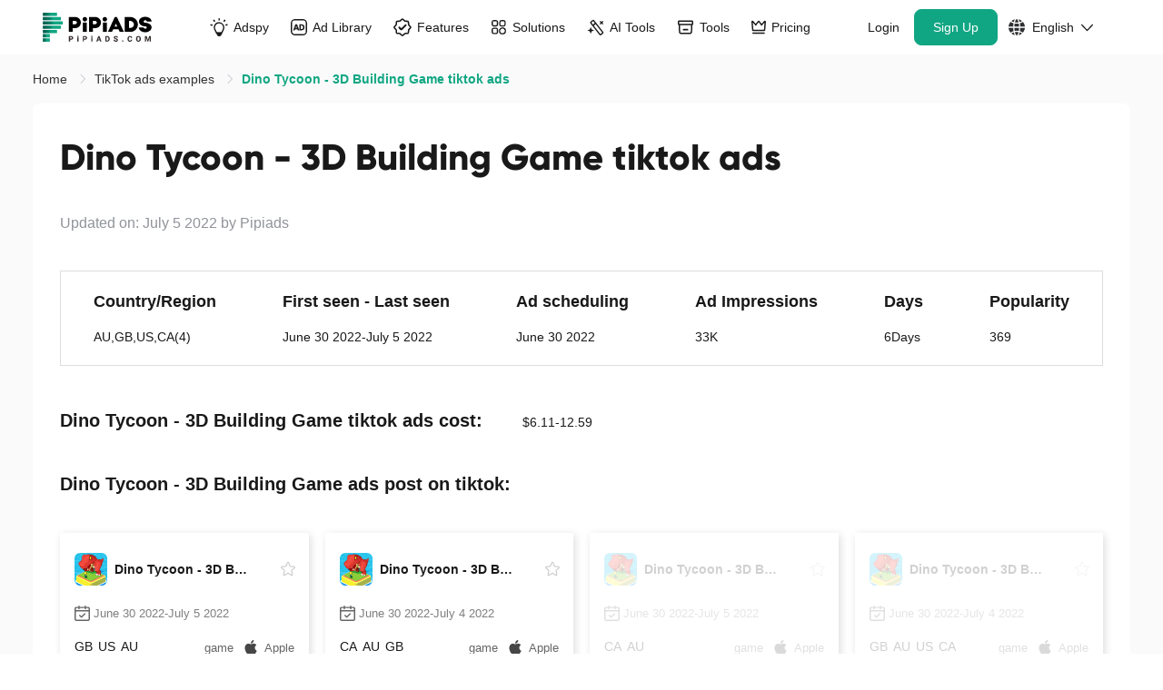

--- FILE ---
content_type: image/svg+xml
request_url: https://cdn-seo.pipiads.com/blog/1318024832125665280.svg
body_size: 5985
content:
<svg xmlns="http://www.w3.org/2000/svg" width="91" height="101" viewBox="0 0 91 101"><g fill="none" transform="translate(.914 .602)"><path fill="#FFF" d="M22.3312952,27.499998 L72.4901286,27.499998 C77.2294476,27.499998 81.0714248,31.2634014 81.0714248,35.9057948 C81.0714248,35.9882392 81.0701865,36.0706791 81.0677105,36.1530878 L79.5189969,87.6968517 C79.3968402,91.7624304 76.3205597,95.1590916 72.21423,95.762377 L43.370404,99.999998 L43.370404,99.999998 L22.3312952,99.999998 C17.5919762,99.999998 13.749999,96.2365916 13.749999,91.5941983 L13.749999,35.9057948 C13.749999,31.2634014 17.5919762,27.499998 22.3312952,27.499998 Z"/><path fill="#2184FD" d="M89.8938547,30.45444 L82.7795457,92.1711907 C82.2166482,96.4938097 78.0893808,99.8994406 73.5447504,99.8994406 L42.6970422,99.9537033 C42.6697502,99.7077813 42.6418441,99.4570359 42.613324,99.2014671 C42.6118911,99.188134 42.610356,99.1746975 42.6089232,99.1613644 C42.5816311,98.9165449 42.5540322,98.6680044 42.526126,98.4157431 C42.5241815,98.3988959 42.5223393,98.3820486 42.520497,98.365098 C42.4923863,98.1116653 42.4639344,97.8550974 42.4351413,97.5953944 C42.4351413,97.5945675 42.4351413,97.5937407 42.4351413,97.5929138 C42.4338109,97.5815445 42.4325827,97.5701751 42.4313546,97.5588058 C42.4029026,97.3024102 42.3742461,97.0433618 42.3453848,96.7816605 C42.0651641,94.2460933 41.7641674,91.5041211 41.4944883,89.0409043 C41.4936696,89.032739 41.4927485,89.0246771 41.4918273,89.0166153 C41.4508893,88.6418408 41.4106677,88.2741291 41.3711626,87.9134802 L41.36625,87.8688297 C41.3573801,87.787315 41.3485102,87.7061795 41.3396403,87.6254228 C41.3379004,87.6090923 41.3361606,87.5928651 41.3343184,87.5765346 C41.3064123,87.320897 41.2791203,87.0700482 41.2524423,86.8239884 L41.2484509,86.78802 C41.240468,86.7144983 41.2324851,86.6414934 41.2245021,86.5690053 C41.2218412,86.5441995 41.2191461,86.5194626 41.2164169,86.4947946 C41.2087411,86.4243047 41.2010651,86.354125 41.1934916,86.2846688 L41.188272,86.2372276 C41.1640504,86.0145266 41.1401699,85.7970278 41.1166306,85.5847315 C41.1132532,85.5537242 41.1097734,85.5216834 41.106396,85.490366 C41.1000506,85.4322791 41.0937393,85.3745711 41.0874621,85.3172421 C41.0842895,85.287992 41.0811168,85.2591552 41.0779441,85.2301117 C41.0574751,85.0410364 41.0374155,84.8571289 41.0177653,84.6783892 C41.0138761,84.6431443 41.009987,84.6075893 41.0062002,84.5727578 C41.001083,84.5255234 40.9959657,84.4790125 40.9909509,84.4326049 C40.9870617,84.3969466 40.9831726,84.3613917 40.9793859,84.3261467 C40.9744733,84.2813929 40.9691513,84.2367425 40.9647505,84.1928155 C40.9603497,84.1488885 40.9550278,84.1032045 40.9502176,84.0584507 C40.945919,84.0188647 40.9415182,83.9791754 40.937322,83.940313 C40.9300555,83.873544 40.922789,83.8074985 40.9157273,83.7426933 C40.9122475,83.7104459 40.9088701,83.6790252 40.9054927,83.6471911 C40.9008872,83.605848 40.8964864,83.564505 40.8919832,83.523162 C40.8882987,83.4893985 40.8846485,83.4558418 40.8810323,83.4224917 C40.8765291,83.3811487 40.8721283,83.3411493 40.8678297,83.3010466 C40.8644524,83.2700393 40.8609727,83.2384119 40.8575953,83.2080248 C40.8513863,83.1502824 40.8452115,83.093608 40.8390709,83.0380017 C40.8358982,83.0082348 40.8327254,82.9795014 40.8295527,82.9504579 C40.8251519,82.9101484 40.8208534,82.8700457 40.8165549,82.8310799 C40.8134846,82.8027599 40.8105166,82.7750601 40.8074462,82.7474636 C40.8037618,82.7137002 40.8001456,82.6804535 40.7965977,82.6477236 C40.7938343,82.6220909 40.7910711,82.5960448 40.7883077,82.5714457 C40.7842139,82.5335135 40.7801201,82.4967182 40.776231,82.460233 C40.7737747,82.4381145 40.7713185,82.4156859 40.7689645,82.3941875 C40.7635402,82.3441626 40.75873,82.2953778 40.753101,82.2483501 C40.7515659,82.23357 40.7499283,82.21941 40.7483932,82.2048366 C40.7447087,82.1706252 40.7410243,82.1371374 40.7374422,82.1046831 C40.7353271,82.0844939 40.7331778,82.0646493 40.7309945,82.0451492 C40.7282312,82.0195165 40.7255702,81.9947107 40.7229092,81.9703183 C40.7205553,81.9496468 40.7183037,81.9282518 40.7161544,81.9083038 C40.714824,81.8963143 40.7135958,81.885255 40.7123677,81.8734723 C40.7086832,81.8399844 40.7052036,81.8077369 40.7021333,81.7769363 C40.7057153,81.8097007 40.7093997,81.8434986 40.7131865,81.8789502 C40.7054765,81.8076335 40.6983806,81.7421737 40.6918987,81.682571 C40.6898518,81.6637599 40.6878049,81.6451555 40.6858603,81.6275847 C40.6852463,81.6213833 40.6845299,81.6151818 40.6839158,81.6091871 C40.6819712,81.5916163 40.680129,81.5741489 40.6782868,81.5575083 C40.6770587,81.546139 40.6760352,81.5361133 40.6748071,81.5253641 C40.6735789,81.5146149 40.6725555,81.5046926 40.671532,81.4953904 C40.670918,81.4899125 40.670304,81.4839177 40.6696898,81.4785431 L40.6685641,81.4675872 C40.665596,81.4403009 40.6628328,81.4152883 40.6604788,81.3934799 C40.6597623,81.3866583 40.6591483,81.3808703 40.6584319,81.3745654 C40.651063,81.3066595 40.6469692,81.2693475 40.6469692,81.2693475 C40.609511,80.9335389 40.7554549,80.7388132 41.0880763,80.6864109 L53.2256831,78.7725394 C57.9343725,78.0301566 61.9783993,76.4684242 65.3577635,74.0873421 C68.7371275,71.70626 71.2172884,68.6798135 72.7982459,65.0080025 C74.378453,61.3367426 74.9250435,57.3145495 74.4380178,52.9414231 C73.9425314,48.5016655 72.5600891,44.7323194 70.2906908,41.6333848 C68.0212924,38.5344501 65.0403915,36.3177409 61.3479881,34.9832573 C57.6557895,33.6498761 53.5545518,33.3382187 49.0442753,34.048285 L20.2912624,38.5834071 C19.6259,38.6908614 19.1605183,39.3058776 19.2326056,39.9824548 C19.2326056,39.9824548 19.2332196,39.9886562 19.2343455,39.9984752 C19.2351642,40.0061237 19.2363924,40.0167695 19.2379276,40.0303093 L19.2379276,40.0303093 C19.2398721,40.04757 19.242226,40.068655 19.2451941,40.0956313 C19.2426354,40.0722725 19.2405885,40.0542883 19.2388487,40.0380611 L19.2388487,40.0380611 C19.2397697,40.0460197 19.2408955,40.0566655 19.2420214,40.0664845 C19.2442729,40.087156 19.2470363,40.1115484 19.2501066,40.1394549 C19.2520511,40.1566123 19.2542004,40.1758368 19.2563496,40.1956814 C19.2596247,40.2243115 19.2631044,40.2559389 19.2665842,40.2901502 C19.2677099,40.2995558 19.2685287,40.307721 19.2696545,40.31754 C19.2735436,40.3524747 19.2777056,40.389649 19.2821406,40.4290627 C19.2784562,40.3962983 19.2749764,40.3650843 19.2719061,40.3360409 C19.2794796,40.4041535 19.2877696,40.4787777 19.2974924,40.5660114 C19.3016885,40.6031168 19.3061917,40.6433229 19.3106949,40.6843558 C19.3160168,40.7314869 19.3209294,40.780375 19.3271724,40.8316404 C19.3278888,40.8388754 19.3289122,40.8474541 19.329731,40.8548958 C19.3322896,40.8776345 19.3348483,40.9013033 19.3375093,40.9249722 C19.3498929,41.0356681 19.3631978,41.1551494 19.3775262,41.2841396 C19.4034536,41.5162118 19.4324513,41.7763627 19.4645194,42.0645924 C19.4654405,42.0724476 19.4662593,42.0803028 19.4671804,42.088468 C19.4718882,42.1308446 19.4774149,42.1770454 19.4819181,42.2206623 C19.4901057,42.2939773 19.4984297,42.3688425 19.5068902,42.4452582 C19.5259264,42.6157982 19.5458155,42.7942967 19.5665574,42.9807537 L19.5665574,42.9772395 C19.5665574,42.9797201 19.5665574,42.9824074 19.5673761,42.984888 C19.5739262,43.0441118 19.5805787,43.1036457 19.5873335,43.16442 C19.5873335,43.1686576 19.5883568,43.1727919 19.5887663,43.1770296 C19.5949069,43.2321192 19.6010477,43.2871054 19.6072907,43.3434353 C19.6090306,43.3590422 19.6108728,43.3752694 19.6126127,43.3910831 C19.6132267,43.3967678 19.6139431,43.4025558 19.6145572,43.4082404 C19.6193674,43.4518573 19.6242799,43.4952675 19.6291925,43.5392978 C19.6321606,43.5664809 19.6351285,43.592527 19.6380965,43.6200201 C19.6371754,43.6108212 19.636152,43.6022426 19.6351285,43.5931471 C19.6387107,43.6249812 19.6424974,43.6587791 19.6460795,43.6909233 C19.704109,44.2115353 19.7674607,44.7808286 19.8358271,45.3939455 C19.8369529,45.4042812 19.8380787,45.4137901 19.8392045,45.4240225 C19.8406373,45.4370456 19.8420701,45.4502754 19.8436053,45.4634018 C19.885635,45.8414836 19.9295411,46.2357582 19.9753234,46.6462254 C19.9895834,46.7736308 20.0039458,46.9024833 20.0184106,47.0327826 C20.0354681,47.1856829 20.0527303,47.3405125 20.0701972,47.4972714 C20.0741887,47.5326197 20.0780777,47.5682781 20.0820692,47.6037297 L20.1411223,48.1335404 C20.1457278,48.1748835 20.150231,48.2151929 20.1548365,48.2575695 C20.1555529,48.2635642 20.1562693,48.2696623 20.1568835,48.2756571 C20.1595444,48.299636 20.1623077,48.3243385 20.1649687,48.3480073 C20.1949899,48.6167369 20.2256934,48.8908067 20.2570792,49.1702165 C20.2775482,49.354193 20.298256,49.5402366 20.3192026,49.7283472 C20.3388529,49.9048819 20.3587078,50.0831048 20.3787674,50.2630159 C20.3833729,50.3036354 20.3877738,50.3433246 20.3922769,50.3841508 C20.3962684,50.4194991 20.4001575,50.4542272 20.4040467,50.4897822 C20.4011809,50.4639428 20.3984177,50.4381034 20.395552,50.4127808 C20.395552,50.4170185 20.3964731,50.4214629 20.3969848,50.4257005 C20.4267331,50.6933966 20.456959,50.9647791 20.4876625,51.2398479 C20.4876625,51.2374707 20.4876625,51.2350935 20.4868437,51.2328196 C20.4877648,51.2403647 20.4885836,51.2483232 20.4895047,51.2558683 C20.4895047,51.2582455 20.4895047,51.2607261 20.4902211,51.2631034 C20.6240884,52.4642213 20.7658362,53.735519 20.9137248,55.0630433 L20.9180233,55.1013889 C20.921196,55.130019 20.924471,55.1590624 20.9276437,55.1875891 C20.9477034,55.3681892 20.9679335,55.549754 20.9883343,55.7322833 C20.9892555,55.7405519 20.9901765,55.7488205 20.9910976,55.7572959 C20.9905859,55.7523347 20.9900742,55.7475803 20.9894601,55.7426191 C21.0629438,56.40142 21.1377581,57.0726584 21.2139027,57.756334 C21.2154379,57.7696672 21.2168708,57.7830003 21.2184059,57.7963334 C21.2396254,57.9871315 21.2609815,58.1788597 21.2824739,58.3715181 C21.2862607,58.4060395 21.2901498,58.4400442 21.2939365,58.4748757 L21.2985421,58.5162187 L21.2973139,58.5058829 C21.3655439,59.1183797 21.4347291,59.7389728 21.5048696,60.3676623 C21.5048696,60.365285 21.5048696,60.3629078 21.5040509,60.3605306 L21.5068141,60.3854398 C21.5068141,60.3854398 21.5068141,60.38637 21.5068141,60.3867834 C21.6038372,61.2580186 21.7024296,62.1426558 21.8025912,63.040695 C21.8039217,63.0525811 21.8051499,63.0643638 21.8064803,63.07625 C21.8080155,63.0898932 21.8095507,63.1032263 21.8110859,63.1168695 L21.8089366,63.0977483 C22.3190242,67.6740068 22.8619645,72.5457644 23.3952843,77.3327689 C23.397536,77.3534404 23.3998216,77.3741119 23.4021415,77.3947834 C23.5193606,78.4465497 23.6359998,79.4927003 23.7520591,80.533235 C23.7530825,80.5435708 23.7542083,80.5532864 23.7553341,80.5632087 C23.9900112,82.6676716 24.2207993,84.7381299 24.4442184,86.7410956 C24.4442184,86.7410956 24.4442184,86.7420258 24.4442184,86.7424393 C24.4997576,87.2404848 24.5548193,87.7342237 24.6094032,88.2236562 L24.6106314,88.2339919 L24.6106314,88.2367826 L24.6106314,88.2345087 C24.7641489,89.6153655 24.9143914,90.9584967 25.0588002,92.2528432 L25.0597213,92.2613185 C25.0586979,92.2521197 25.0576744,92.2431275 25.0566509,92.2338254 C25.0576744,92.2433343 25.0586979,92.2525331 25.0598237,92.262042 C25.0605401,92.2684502 25.0611541,92.2745482 25.0618705,92.2809564 C25.2460915,93.9338501 25.4217156,95.5064351 25.5854676,96.9747324 C25.5867981,96.9863084 25.5881286,96.9978845 25.5893568,97.0094605 C25.6159664,97.2482164 25.6423032,97.4842506 25.6683671,97.717563 C25.6695952,97.7278988 25.670721,97.7382345 25.6718469,97.7485702 C25.722337,98.2007939 25.771565,98.6417861 25.8195307,99.0715468 C25.8195307,99.0745442 25.8202471,99.0776449 25.8205541,99.0807455 C25.8208612,99.0838462 25.8213729,99.088394 25.8218846,99.0921148 C25.8218846,99.088394 25.8209635,99.0844664 25.8205541,99.0807455 L25.8214752,99.0886007 C25.8550444,99.3899913 25.8879995,99.685525 25.9203405,99.9752017 L25.9212616,99.9832636 L16.4048128,100.000007 C11.8681655,100.000007 7.74847161,96.6062627 7.18762093,92.2987339 L0.105345983,30.4559903 C-0.712083643,23.9982113 3.31560203,18.5788654 9.13012929,18.5788654 L18.8302873,18.5711136 C18.9506992,18.5250426 19.0783579,18.5013031 19.2071216,18.5010372 L24.1708549,18.5010372 L24.1708549,18.3976796 L24.3039034,18.3976796 C25.5784058,8.02750765 34.3551048,7.48808305e-06 44.9943808,7.48808305e-06 L45.0017496,7.48808305e-06 C52.2271973,-0.00613592982 58.9400923,3.76825103 62.7409037,9.97404019 C62.7485797,9.9864431 62.7564602,9.99853593 62.7640338,10.0109388 C62.8291252,10.1176038 62.8927838,10.2253024 62.956033,10.3332076 C62.9727152,10.3614242 62.9898068,10.3893307 63.0062844,10.4178574 C63.0603226,10.5108792 63.1128256,10.6050379 63.1654309,10.69899 C63.1900961,10.7429169 63.2153753,10.7864305 63.239631,10.8306675 C63.283537,10.9103562 63.3260102,10.990975 63.3688928,11.0713871 C63.4005174,11.130611 63.4328584,11.1895248 63.4639713,11.2490588 C63.4986663,11.3158277 63.5321331,11.3834236 63.5663163,11.4503993 C63.6039793,11.52461 63.6422563,11.5984073 63.6788958,11.6731347 C63.7055055,11.7270874 63.7309894,11.7817635 63.7570874,11.8360262 C63.7998677,11.924707 63.8429549,12.0131811 63.884507,12.1025854 C63.9039525,12.1439284 63.9223746,12.1865117 63.9415131,12.2282681 C63.9884894,12.3310055 64.0353635,12.4337429 64.0807023,12.5373071 C64.0938025,12.5671775 64.1061862,12.5973579 64.1190817,12.6272282 C64.1693331,12.7435055 64.2191752,12.8598861 64.2672773,12.9770934 C64.2749531,12.9955944 64.282015,13.0143022 64.2895886,13.0328032 C64.3421939,13.1620001 64.3937076,13.2916794 64.4441295,13.421841 C64.4470975,13.4295928 64.4498608,13.4373446 64.4528288,13.4449931 C65.0756986,15.0710882 65.4939777,16.7697158 65.6978559,18.5010372 L81.02351,18.5010372 C81.110054,18.5013515 81.1962418,18.5122489 81.2801913,18.5334914 C86.8755979,18.7940558 90.6951138,24.1269948 89.8938547,30.45444 Z M44.8827224,7.2016713 C38.3036698,7.19777061 32.6694245,11.9600669 31.514519,18.5010372 L58.1493995,18.5010372 L58.1493995,18.3976796 L58.2321965,18.3976796 C57.0348634,11.9048228 51.4225124,7.19783034 44.8827224,7.2016713 L44.8827224,7.2016713 Z M19.2824476,40.4294761 C19.2860297,40.4616203 19.2897141,40.4955216 19.2937055,40.5309732 C19.3007674,40.5940213 19.3082386,40.660997 19.3164261,40.7343809 C19.3144816,40.717637 19.3126394,40.7010998 19.3107972,40.6845626 C19.306294,40.6432195 19.3017908,40.6036336 19.2975947,40.5662181 C19.2921704,40.5169166 19.2871555,40.4718527 19.2824476,40.4294761 Z M42.3991159,97.2698181 C42.3985018,97.2645468 42.39799,97.2594823 42.397376,97.2540044 C42.3801138,97.097521 42.3627151,96.940142 42.34518,96.7818672 C42.3740414,97.0430862 42.4026638,97.3019623 42.4310475,97.5584957 C42.4205401,97.462511 42.4098962,97.3662851 42.3991159,97.2698181 Z M19.4654405,42.0726543 C19.4689203,42.1036616 19.4726046,42.1361159 19.475675,42.1676399 L19.4781313,42.1900685 C19.4743445,42.1561672 19.4705578,42.1216458 19.4668733,42.0886747 C19.4666686,42.0831968 19.4660546,42.0779256 19.4654405,42.0726543 Z M19.4848861,42.246295 C19.4918456,42.3083095 19.4989073,42.3727012 19.5061738,42.4375064 C19.4978839,42.3630889 19.4900033,42.2928059 19.4820204,42.2204556 C19.4807923,42.2101199 19.4797688,42.1997841 19.4785407,42.1894484 C19.4806899,42.2087762 19.4827368,42.2272772 19.4848861,42.246295 L19.4848861,42.246295 Z M39.0473166,66.9430623 L37.2679463,51.0000585 C37.230488,50.6642498 37.376432,50.4695241 37.7091556,50.4171219 L47.9564501,48.8013335 C50.6753477,48.3726064 52.9688995,48.8152523 54.8371054,50.1292712 C56.7053113,51.44329 57.7818103,53.3784532 58.0666023,55.9347608 C58.3444349,58.4242305 57.7240194,60.5756177 56.2053559,62.3889223 C54.686897,64.2038119 52.5679117,65.3251378 49.8484001,65.7529002 L39.6011056,67.3684819 C39.2683819,67.4210909 39.0849796,67.2800078 39.0473166,66.9425455 L39.0473166,66.9430623 Z"/></g></svg>

--- FILE ---
content_type: image/svg+xml
request_url: https://cdn-seo.pipiads.com/blog/1318005863721369600.svg
body_size: 230
content:
<svg xmlns="http://www.w3.org/2000/svg" width="134" height="101" viewBox="0 0 134 101"><path fill="#11A683" d="M69.4533762,59.7106109 C56.1736334,63.3279743 41.6559486,74.7106109 41.6559486,85.8038585 L41.6559486,100 L4.16398714,100 C1.86495177,100 0,98.1350482 0,95.8360129 L0,86.1093248 C0,67.6527331 36.7202572,58.3436494 55.1125402,58.3436494 C59.1961415,58.3279743 64.1800643,58.7942122 69.4533762,59.7106109 L69.4533762,59.7106109 Z M41.6559486,50 C27.8456592,50 16.6559486,38.8102894 16.6559486,25 C16.6559486,11.1897106 27.8456592,0 41.6559486,0 C55.4662379,0 66.6559486,11.1897106 66.6559486,25 C66.6559486,38.8102894 55.4662379,50 41.6559486,50 L41.6559486,50 Z M96.7845659,58.3279743 C107.540193,58.0546624 116.559486,49.2122186 117.057878,38.4726688 C117.588424,26.7363344 108.360129,16.9131833 96.6720257,16.6881029 L95.8360129,16.6881029 C84.340836,16.9131833 75.192926,26.4308682 75.4180064,37.926045 C75.6430868,49.4212219 85.1607717,58.6173633 96.7845659,58.3279743 Z M95.8199357,66.6720257 C83.3118971,66.6720257 58.3279743,74.1157556 58.3279743,88.8906752 L58.3279743,95.8360129 C58.3279743,98.1350482 60.192926,100 62.4919614,100 L129.14791,100 C131.446945,100 133.311897,98.1350482 133.311897,95.8360129 L133.311897,88.8906752 C133.311897,74.0996785 108.327974,66.6720257 95.8199357,66.6720257 L95.8199357,66.6720257 Z" transform="translate(0 .398)"/></svg>